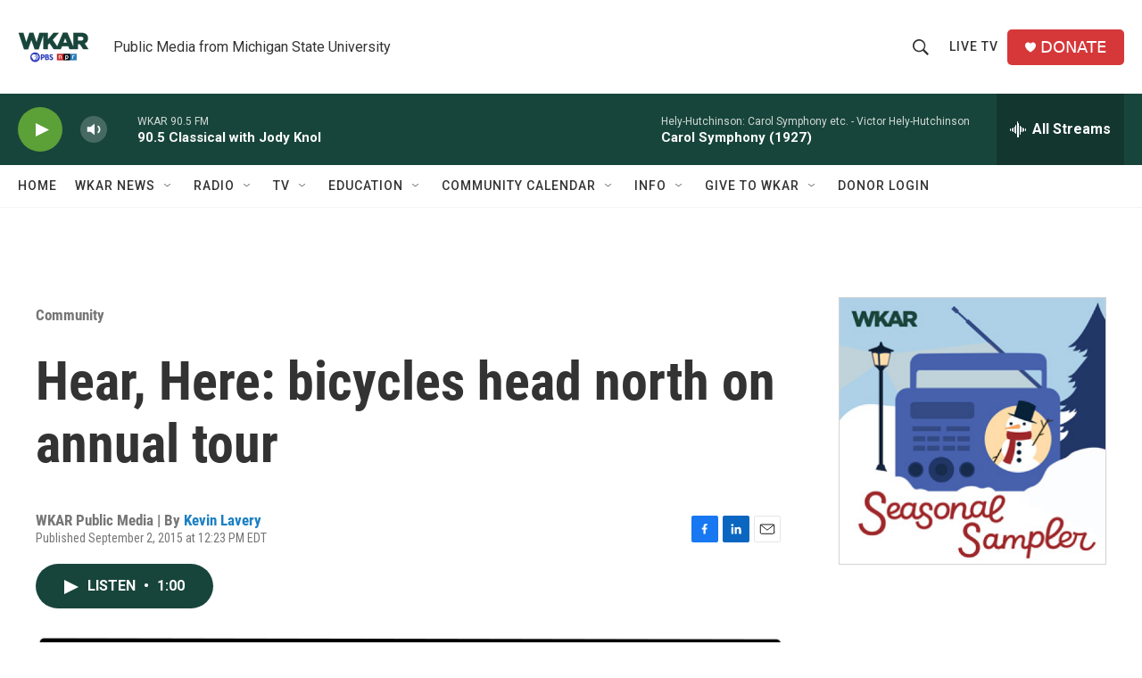

--- FILE ---
content_type: text/html; charset=utf-8
request_url: https://www.google.com/recaptcha/api2/aframe
body_size: 266
content:
<!DOCTYPE HTML><html><head><meta http-equiv="content-type" content="text/html; charset=UTF-8"></head><body><script nonce="6uG-5OV1vcuP4hu_NC4tdA">/** Anti-fraud and anti-abuse applications only. See google.com/recaptcha */ try{var clients={'sodar':'https://pagead2.googlesyndication.com/pagead/sodar?'};window.addEventListener("message",function(a){try{if(a.source===window.parent){var b=JSON.parse(a.data);var c=clients[b['id']];if(c){var d=document.createElement('img');d.src=c+b['params']+'&rc='+(localStorage.getItem("rc::a")?sessionStorage.getItem("rc::b"):"");window.document.body.appendChild(d);sessionStorage.setItem("rc::e",parseInt(sessionStorage.getItem("rc::e")||0)+1);localStorage.setItem("rc::h",'1766506308856');}}}catch(b){}});window.parent.postMessage("_grecaptcha_ready", "*");}catch(b){}</script></body></html>